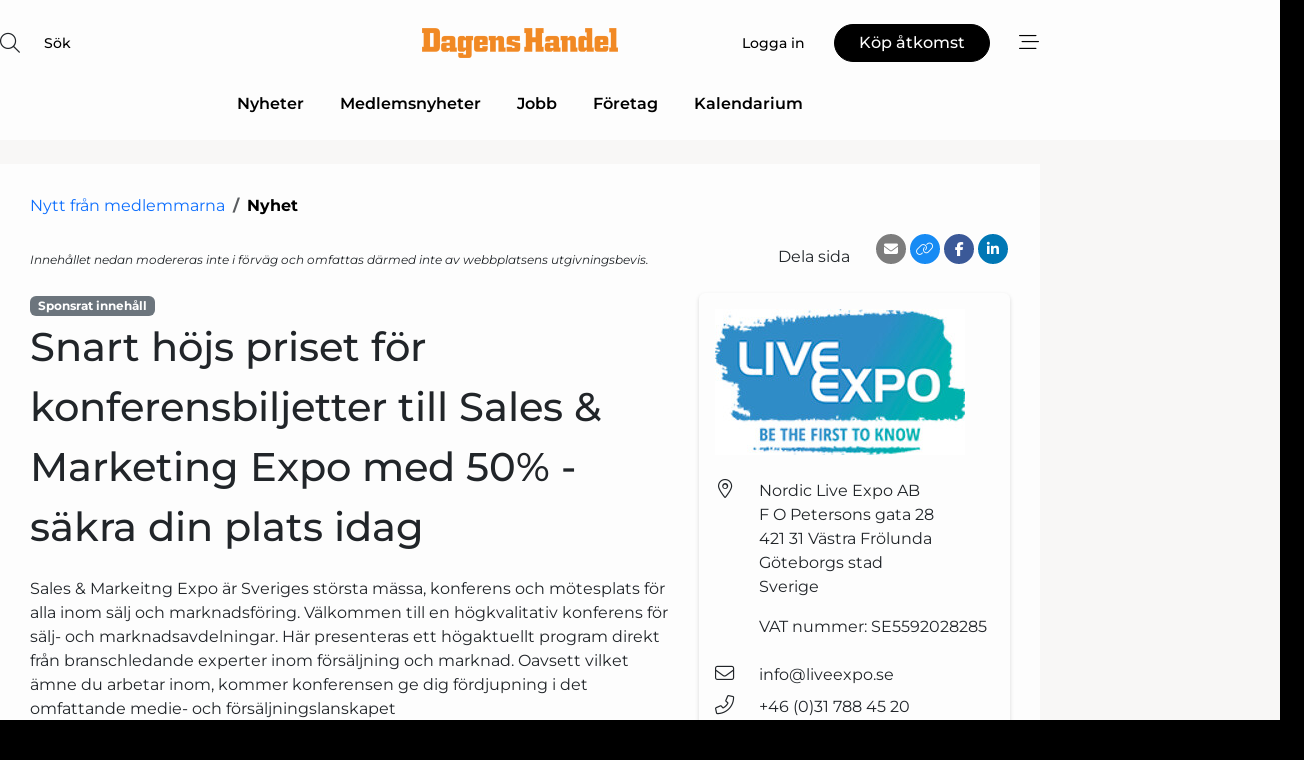

--- FILE ---
content_type: text/html; charset=utf-8
request_url: https://www.google.com/recaptcha/api2/anchor?ar=1&k=6LdasRwUAAAAAOAWkvok94EmD1GjREqoghAriL9L&co=aHR0cHM6Ly93d3cuZGFnZW5zaGFuZGVsLnNlOjQ0Mw..&hl=sv&v=N67nZn4AqZkNcbeMu4prBgzg&size=normal&anchor-ms=20000&execute-ms=30000&cb=gfe3fl4u04io
body_size: 49610
content:
<!DOCTYPE HTML><html dir="ltr" lang="sv"><head><meta http-equiv="Content-Type" content="text/html; charset=UTF-8">
<meta http-equiv="X-UA-Compatible" content="IE=edge">
<title>reCAPTCHA</title>
<style type="text/css">
/* cyrillic-ext */
@font-face {
  font-family: 'Roboto';
  font-style: normal;
  font-weight: 400;
  font-stretch: 100%;
  src: url(//fonts.gstatic.com/s/roboto/v48/KFO7CnqEu92Fr1ME7kSn66aGLdTylUAMa3GUBHMdazTgWw.woff2) format('woff2');
  unicode-range: U+0460-052F, U+1C80-1C8A, U+20B4, U+2DE0-2DFF, U+A640-A69F, U+FE2E-FE2F;
}
/* cyrillic */
@font-face {
  font-family: 'Roboto';
  font-style: normal;
  font-weight: 400;
  font-stretch: 100%;
  src: url(//fonts.gstatic.com/s/roboto/v48/KFO7CnqEu92Fr1ME7kSn66aGLdTylUAMa3iUBHMdazTgWw.woff2) format('woff2');
  unicode-range: U+0301, U+0400-045F, U+0490-0491, U+04B0-04B1, U+2116;
}
/* greek-ext */
@font-face {
  font-family: 'Roboto';
  font-style: normal;
  font-weight: 400;
  font-stretch: 100%;
  src: url(//fonts.gstatic.com/s/roboto/v48/KFO7CnqEu92Fr1ME7kSn66aGLdTylUAMa3CUBHMdazTgWw.woff2) format('woff2');
  unicode-range: U+1F00-1FFF;
}
/* greek */
@font-face {
  font-family: 'Roboto';
  font-style: normal;
  font-weight: 400;
  font-stretch: 100%;
  src: url(//fonts.gstatic.com/s/roboto/v48/KFO7CnqEu92Fr1ME7kSn66aGLdTylUAMa3-UBHMdazTgWw.woff2) format('woff2');
  unicode-range: U+0370-0377, U+037A-037F, U+0384-038A, U+038C, U+038E-03A1, U+03A3-03FF;
}
/* math */
@font-face {
  font-family: 'Roboto';
  font-style: normal;
  font-weight: 400;
  font-stretch: 100%;
  src: url(//fonts.gstatic.com/s/roboto/v48/KFO7CnqEu92Fr1ME7kSn66aGLdTylUAMawCUBHMdazTgWw.woff2) format('woff2');
  unicode-range: U+0302-0303, U+0305, U+0307-0308, U+0310, U+0312, U+0315, U+031A, U+0326-0327, U+032C, U+032F-0330, U+0332-0333, U+0338, U+033A, U+0346, U+034D, U+0391-03A1, U+03A3-03A9, U+03B1-03C9, U+03D1, U+03D5-03D6, U+03F0-03F1, U+03F4-03F5, U+2016-2017, U+2034-2038, U+203C, U+2040, U+2043, U+2047, U+2050, U+2057, U+205F, U+2070-2071, U+2074-208E, U+2090-209C, U+20D0-20DC, U+20E1, U+20E5-20EF, U+2100-2112, U+2114-2115, U+2117-2121, U+2123-214F, U+2190, U+2192, U+2194-21AE, U+21B0-21E5, U+21F1-21F2, U+21F4-2211, U+2213-2214, U+2216-22FF, U+2308-230B, U+2310, U+2319, U+231C-2321, U+2336-237A, U+237C, U+2395, U+239B-23B7, U+23D0, U+23DC-23E1, U+2474-2475, U+25AF, U+25B3, U+25B7, U+25BD, U+25C1, U+25CA, U+25CC, U+25FB, U+266D-266F, U+27C0-27FF, U+2900-2AFF, U+2B0E-2B11, U+2B30-2B4C, U+2BFE, U+3030, U+FF5B, U+FF5D, U+1D400-1D7FF, U+1EE00-1EEFF;
}
/* symbols */
@font-face {
  font-family: 'Roboto';
  font-style: normal;
  font-weight: 400;
  font-stretch: 100%;
  src: url(//fonts.gstatic.com/s/roboto/v48/KFO7CnqEu92Fr1ME7kSn66aGLdTylUAMaxKUBHMdazTgWw.woff2) format('woff2');
  unicode-range: U+0001-000C, U+000E-001F, U+007F-009F, U+20DD-20E0, U+20E2-20E4, U+2150-218F, U+2190, U+2192, U+2194-2199, U+21AF, U+21E6-21F0, U+21F3, U+2218-2219, U+2299, U+22C4-22C6, U+2300-243F, U+2440-244A, U+2460-24FF, U+25A0-27BF, U+2800-28FF, U+2921-2922, U+2981, U+29BF, U+29EB, U+2B00-2BFF, U+4DC0-4DFF, U+FFF9-FFFB, U+10140-1018E, U+10190-1019C, U+101A0, U+101D0-101FD, U+102E0-102FB, U+10E60-10E7E, U+1D2C0-1D2D3, U+1D2E0-1D37F, U+1F000-1F0FF, U+1F100-1F1AD, U+1F1E6-1F1FF, U+1F30D-1F30F, U+1F315, U+1F31C, U+1F31E, U+1F320-1F32C, U+1F336, U+1F378, U+1F37D, U+1F382, U+1F393-1F39F, U+1F3A7-1F3A8, U+1F3AC-1F3AF, U+1F3C2, U+1F3C4-1F3C6, U+1F3CA-1F3CE, U+1F3D4-1F3E0, U+1F3ED, U+1F3F1-1F3F3, U+1F3F5-1F3F7, U+1F408, U+1F415, U+1F41F, U+1F426, U+1F43F, U+1F441-1F442, U+1F444, U+1F446-1F449, U+1F44C-1F44E, U+1F453, U+1F46A, U+1F47D, U+1F4A3, U+1F4B0, U+1F4B3, U+1F4B9, U+1F4BB, U+1F4BF, U+1F4C8-1F4CB, U+1F4D6, U+1F4DA, U+1F4DF, U+1F4E3-1F4E6, U+1F4EA-1F4ED, U+1F4F7, U+1F4F9-1F4FB, U+1F4FD-1F4FE, U+1F503, U+1F507-1F50B, U+1F50D, U+1F512-1F513, U+1F53E-1F54A, U+1F54F-1F5FA, U+1F610, U+1F650-1F67F, U+1F687, U+1F68D, U+1F691, U+1F694, U+1F698, U+1F6AD, U+1F6B2, U+1F6B9-1F6BA, U+1F6BC, U+1F6C6-1F6CF, U+1F6D3-1F6D7, U+1F6E0-1F6EA, U+1F6F0-1F6F3, U+1F6F7-1F6FC, U+1F700-1F7FF, U+1F800-1F80B, U+1F810-1F847, U+1F850-1F859, U+1F860-1F887, U+1F890-1F8AD, U+1F8B0-1F8BB, U+1F8C0-1F8C1, U+1F900-1F90B, U+1F93B, U+1F946, U+1F984, U+1F996, U+1F9E9, U+1FA00-1FA6F, U+1FA70-1FA7C, U+1FA80-1FA89, U+1FA8F-1FAC6, U+1FACE-1FADC, U+1FADF-1FAE9, U+1FAF0-1FAF8, U+1FB00-1FBFF;
}
/* vietnamese */
@font-face {
  font-family: 'Roboto';
  font-style: normal;
  font-weight: 400;
  font-stretch: 100%;
  src: url(//fonts.gstatic.com/s/roboto/v48/KFO7CnqEu92Fr1ME7kSn66aGLdTylUAMa3OUBHMdazTgWw.woff2) format('woff2');
  unicode-range: U+0102-0103, U+0110-0111, U+0128-0129, U+0168-0169, U+01A0-01A1, U+01AF-01B0, U+0300-0301, U+0303-0304, U+0308-0309, U+0323, U+0329, U+1EA0-1EF9, U+20AB;
}
/* latin-ext */
@font-face {
  font-family: 'Roboto';
  font-style: normal;
  font-weight: 400;
  font-stretch: 100%;
  src: url(//fonts.gstatic.com/s/roboto/v48/KFO7CnqEu92Fr1ME7kSn66aGLdTylUAMa3KUBHMdazTgWw.woff2) format('woff2');
  unicode-range: U+0100-02BA, U+02BD-02C5, U+02C7-02CC, U+02CE-02D7, U+02DD-02FF, U+0304, U+0308, U+0329, U+1D00-1DBF, U+1E00-1E9F, U+1EF2-1EFF, U+2020, U+20A0-20AB, U+20AD-20C0, U+2113, U+2C60-2C7F, U+A720-A7FF;
}
/* latin */
@font-face {
  font-family: 'Roboto';
  font-style: normal;
  font-weight: 400;
  font-stretch: 100%;
  src: url(//fonts.gstatic.com/s/roboto/v48/KFO7CnqEu92Fr1ME7kSn66aGLdTylUAMa3yUBHMdazQ.woff2) format('woff2');
  unicode-range: U+0000-00FF, U+0131, U+0152-0153, U+02BB-02BC, U+02C6, U+02DA, U+02DC, U+0304, U+0308, U+0329, U+2000-206F, U+20AC, U+2122, U+2191, U+2193, U+2212, U+2215, U+FEFF, U+FFFD;
}
/* cyrillic-ext */
@font-face {
  font-family: 'Roboto';
  font-style: normal;
  font-weight: 500;
  font-stretch: 100%;
  src: url(//fonts.gstatic.com/s/roboto/v48/KFO7CnqEu92Fr1ME7kSn66aGLdTylUAMa3GUBHMdazTgWw.woff2) format('woff2');
  unicode-range: U+0460-052F, U+1C80-1C8A, U+20B4, U+2DE0-2DFF, U+A640-A69F, U+FE2E-FE2F;
}
/* cyrillic */
@font-face {
  font-family: 'Roboto';
  font-style: normal;
  font-weight: 500;
  font-stretch: 100%;
  src: url(//fonts.gstatic.com/s/roboto/v48/KFO7CnqEu92Fr1ME7kSn66aGLdTylUAMa3iUBHMdazTgWw.woff2) format('woff2');
  unicode-range: U+0301, U+0400-045F, U+0490-0491, U+04B0-04B1, U+2116;
}
/* greek-ext */
@font-face {
  font-family: 'Roboto';
  font-style: normal;
  font-weight: 500;
  font-stretch: 100%;
  src: url(//fonts.gstatic.com/s/roboto/v48/KFO7CnqEu92Fr1ME7kSn66aGLdTylUAMa3CUBHMdazTgWw.woff2) format('woff2');
  unicode-range: U+1F00-1FFF;
}
/* greek */
@font-face {
  font-family: 'Roboto';
  font-style: normal;
  font-weight: 500;
  font-stretch: 100%;
  src: url(//fonts.gstatic.com/s/roboto/v48/KFO7CnqEu92Fr1ME7kSn66aGLdTylUAMa3-UBHMdazTgWw.woff2) format('woff2');
  unicode-range: U+0370-0377, U+037A-037F, U+0384-038A, U+038C, U+038E-03A1, U+03A3-03FF;
}
/* math */
@font-face {
  font-family: 'Roboto';
  font-style: normal;
  font-weight: 500;
  font-stretch: 100%;
  src: url(//fonts.gstatic.com/s/roboto/v48/KFO7CnqEu92Fr1ME7kSn66aGLdTylUAMawCUBHMdazTgWw.woff2) format('woff2');
  unicode-range: U+0302-0303, U+0305, U+0307-0308, U+0310, U+0312, U+0315, U+031A, U+0326-0327, U+032C, U+032F-0330, U+0332-0333, U+0338, U+033A, U+0346, U+034D, U+0391-03A1, U+03A3-03A9, U+03B1-03C9, U+03D1, U+03D5-03D6, U+03F0-03F1, U+03F4-03F5, U+2016-2017, U+2034-2038, U+203C, U+2040, U+2043, U+2047, U+2050, U+2057, U+205F, U+2070-2071, U+2074-208E, U+2090-209C, U+20D0-20DC, U+20E1, U+20E5-20EF, U+2100-2112, U+2114-2115, U+2117-2121, U+2123-214F, U+2190, U+2192, U+2194-21AE, U+21B0-21E5, U+21F1-21F2, U+21F4-2211, U+2213-2214, U+2216-22FF, U+2308-230B, U+2310, U+2319, U+231C-2321, U+2336-237A, U+237C, U+2395, U+239B-23B7, U+23D0, U+23DC-23E1, U+2474-2475, U+25AF, U+25B3, U+25B7, U+25BD, U+25C1, U+25CA, U+25CC, U+25FB, U+266D-266F, U+27C0-27FF, U+2900-2AFF, U+2B0E-2B11, U+2B30-2B4C, U+2BFE, U+3030, U+FF5B, U+FF5D, U+1D400-1D7FF, U+1EE00-1EEFF;
}
/* symbols */
@font-face {
  font-family: 'Roboto';
  font-style: normal;
  font-weight: 500;
  font-stretch: 100%;
  src: url(//fonts.gstatic.com/s/roboto/v48/KFO7CnqEu92Fr1ME7kSn66aGLdTylUAMaxKUBHMdazTgWw.woff2) format('woff2');
  unicode-range: U+0001-000C, U+000E-001F, U+007F-009F, U+20DD-20E0, U+20E2-20E4, U+2150-218F, U+2190, U+2192, U+2194-2199, U+21AF, U+21E6-21F0, U+21F3, U+2218-2219, U+2299, U+22C4-22C6, U+2300-243F, U+2440-244A, U+2460-24FF, U+25A0-27BF, U+2800-28FF, U+2921-2922, U+2981, U+29BF, U+29EB, U+2B00-2BFF, U+4DC0-4DFF, U+FFF9-FFFB, U+10140-1018E, U+10190-1019C, U+101A0, U+101D0-101FD, U+102E0-102FB, U+10E60-10E7E, U+1D2C0-1D2D3, U+1D2E0-1D37F, U+1F000-1F0FF, U+1F100-1F1AD, U+1F1E6-1F1FF, U+1F30D-1F30F, U+1F315, U+1F31C, U+1F31E, U+1F320-1F32C, U+1F336, U+1F378, U+1F37D, U+1F382, U+1F393-1F39F, U+1F3A7-1F3A8, U+1F3AC-1F3AF, U+1F3C2, U+1F3C4-1F3C6, U+1F3CA-1F3CE, U+1F3D4-1F3E0, U+1F3ED, U+1F3F1-1F3F3, U+1F3F5-1F3F7, U+1F408, U+1F415, U+1F41F, U+1F426, U+1F43F, U+1F441-1F442, U+1F444, U+1F446-1F449, U+1F44C-1F44E, U+1F453, U+1F46A, U+1F47D, U+1F4A3, U+1F4B0, U+1F4B3, U+1F4B9, U+1F4BB, U+1F4BF, U+1F4C8-1F4CB, U+1F4D6, U+1F4DA, U+1F4DF, U+1F4E3-1F4E6, U+1F4EA-1F4ED, U+1F4F7, U+1F4F9-1F4FB, U+1F4FD-1F4FE, U+1F503, U+1F507-1F50B, U+1F50D, U+1F512-1F513, U+1F53E-1F54A, U+1F54F-1F5FA, U+1F610, U+1F650-1F67F, U+1F687, U+1F68D, U+1F691, U+1F694, U+1F698, U+1F6AD, U+1F6B2, U+1F6B9-1F6BA, U+1F6BC, U+1F6C6-1F6CF, U+1F6D3-1F6D7, U+1F6E0-1F6EA, U+1F6F0-1F6F3, U+1F6F7-1F6FC, U+1F700-1F7FF, U+1F800-1F80B, U+1F810-1F847, U+1F850-1F859, U+1F860-1F887, U+1F890-1F8AD, U+1F8B0-1F8BB, U+1F8C0-1F8C1, U+1F900-1F90B, U+1F93B, U+1F946, U+1F984, U+1F996, U+1F9E9, U+1FA00-1FA6F, U+1FA70-1FA7C, U+1FA80-1FA89, U+1FA8F-1FAC6, U+1FACE-1FADC, U+1FADF-1FAE9, U+1FAF0-1FAF8, U+1FB00-1FBFF;
}
/* vietnamese */
@font-face {
  font-family: 'Roboto';
  font-style: normal;
  font-weight: 500;
  font-stretch: 100%;
  src: url(//fonts.gstatic.com/s/roboto/v48/KFO7CnqEu92Fr1ME7kSn66aGLdTylUAMa3OUBHMdazTgWw.woff2) format('woff2');
  unicode-range: U+0102-0103, U+0110-0111, U+0128-0129, U+0168-0169, U+01A0-01A1, U+01AF-01B0, U+0300-0301, U+0303-0304, U+0308-0309, U+0323, U+0329, U+1EA0-1EF9, U+20AB;
}
/* latin-ext */
@font-face {
  font-family: 'Roboto';
  font-style: normal;
  font-weight: 500;
  font-stretch: 100%;
  src: url(//fonts.gstatic.com/s/roboto/v48/KFO7CnqEu92Fr1ME7kSn66aGLdTylUAMa3KUBHMdazTgWw.woff2) format('woff2');
  unicode-range: U+0100-02BA, U+02BD-02C5, U+02C7-02CC, U+02CE-02D7, U+02DD-02FF, U+0304, U+0308, U+0329, U+1D00-1DBF, U+1E00-1E9F, U+1EF2-1EFF, U+2020, U+20A0-20AB, U+20AD-20C0, U+2113, U+2C60-2C7F, U+A720-A7FF;
}
/* latin */
@font-face {
  font-family: 'Roboto';
  font-style: normal;
  font-weight: 500;
  font-stretch: 100%;
  src: url(//fonts.gstatic.com/s/roboto/v48/KFO7CnqEu92Fr1ME7kSn66aGLdTylUAMa3yUBHMdazQ.woff2) format('woff2');
  unicode-range: U+0000-00FF, U+0131, U+0152-0153, U+02BB-02BC, U+02C6, U+02DA, U+02DC, U+0304, U+0308, U+0329, U+2000-206F, U+20AC, U+2122, U+2191, U+2193, U+2212, U+2215, U+FEFF, U+FFFD;
}
/* cyrillic-ext */
@font-face {
  font-family: 'Roboto';
  font-style: normal;
  font-weight: 900;
  font-stretch: 100%;
  src: url(//fonts.gstatic.com/s/roboto/v48/KFO7CnqEu92Fr1ME7kSn66aGLdTylUAMa3GUBHMdazTgWw.woff2) format('woff2');
  unicode-range: U+0460-052F, U+1C80-1C8A, U+20B4, U+2DE0-2DFF, U+A640-A69F, U+FE2E-FE2F;
}
/* cyrillic */
@font-face {
  font-family: 'Roboto';
  font-style: normal;
  font-weight: 900;
  font-stretch: 100%;
  src: url(//fonts.gstatic.com/s/roboto/v48/KFO7CnqEu92Fr1ME7kSn66aGLdTylUAMa3iUBHMdazTgWw.woff2) format('woff2');
  unicode-range: U+0301, U+0400-045F, U+0490-0491, U+04B0-04B1, U+2116;
}
/* greek-ext */
@font-face {
  font-family: 'Roboto';
  font-style: normal;
  font-weight: 900;
  font-stretch: 100%;
  src: url(//fonts.gstatic.com/s/roboto/v48/KFO7CnqEu92Fr1ME7kSn66aGLdTylUAMa3CUBHMdazTgWw.woff2) format('woff2');
  unicode-range: U+1F00-1FFF;
}
/* greek */
@font-face {
  font-family: 'Roboto';
  font-style: normal;
  font-weight: 900;
  font-stretch: 100%;
  src: url(//fonts.gstatic.com/s/roboto/v48/KFO7CnqEu92Fr1ME7kSn66aGLdTylUAMa3-UBHMdazTgWw.woff2) format('woff2');
  unicode-range: U+0370-0377, U+037A-037F, U+0384-038A, U+038C, U+038E-03A1, U+03A3-03FF;
}
/* math */
@font-face {
  font-family: 'Roboto';
  font-style: normal;
  font-weight: 900;
  font-stretch: 100%;
  src: url(//fonts.gstatic.com/s/roboto/v48/KFO7CnqEu92Fr1ME7kSn66aGLdTylUAMawCUBHMdazTgWw.woff2) format('woff2');
  unicode-range: U+0302-0303, U+0305, U+0307-0308, U+0310, U+0312, U+0315, U+031A, U+0326-0327, U+032C, U+032F-0330, U+0332-0333, U+0338, U+033A, U+0346, U+034D, U+0391-03A1, U+03A3-03A9, U+03B1-03C9, U+03D1, U+03D5-03D6, U+03F0-03F1, U+03F4-03F5, U+2016-2017, U+2034-2038, U+203C, U+2040, U+2043, U+2047, U+2050, U+2057, U+205F, U+2070-2071, U+2074-208E, U+2090-209C, U+20D0-20DC, U+20E1, U+20E5-20EF, U+2100-2112, U+2114-2115, U+2117-2121, U+2123-214F, U+2190, U+2192, U+2194-21AE, U+21B0-21E5, U+21F1-21F2, U+21F4-2211, U+2213-2214, U+2216-22FF, U+2308-230B, U+2310, U+2319, U+231C-2321, U+2336-237A, U+237C, U+2395, U+239B-23B7, U+23D0, U+23DC-23E1, U+2474-2475, U+25AF, U+25B3, U+25B7, U+25BD, U+25C1, U+25CA, U+25CC, U+25FB, U+266D-266F, U+27C0-27FF, U+2900-2AFF, U+2B0E-2B11, U+2B30-2B4C, U+2BFE, U+3030, U+FF5B, U+FF5D, U+1D400-1D7FF, U+1EE00-1EEFF;
}
/* symbols */
@font-face {
  font-family: 'Roboto';
  font-style: normal;
  font-weight: 900;
  font-stretch: 100%;
  src: url(//fonts.gstatic.com/s/roboto/v48/KFO7CnqEu92Fr1ME7kSn66aGLdTylUAMaxKUBHMdazTgWw.woff2) format('woff2');
  unicode-range: U+0001-000C, U+000E-001F, U+007F-009F, U+20DD-20E0, U+20E2-20E4, U+2150-218F, U+2190, U+2192, U+2194-2199, U+21AF, U+21E6-21F0, U+21F3, U+2218-2219, U+2299, U+22C4-22C6, U+2300-243F, U+2440-244A, U+2460-24FF, U+25A0-27BF, U+2800-28FF, U+2921-2922, U+2981, U+29BF, U+29EB, U+2B00-2BFF, U+4DC0-4DFF, U+FFF9-FFFB, U+10140-1018E, U+10190-1019C, U+101A0, U+101D0-101FD, U+102E0-102FB, U+10E60-10E7E, U+1D2C0-1D2D3, U+1D2E0-1D37F, U+1F000-1F0FF, U+1F100-1F1AD, U+1F1E6-1F1FF, U+1F30D-1F30F, U+1F315, U+1F31C, U+1F31E, U+1F320-1F32C, U+1F336, U+1F378, U+1F37D, U+1F382, U+1F393-1F39F, U+1F3A7-1F3A8, U+1F3AC-1F3AF, U+1F3C2, U+1F3C4-1F3C6, U+1F3CA-1F3CE, U+1F3D4-1F3E0, U+1F3ED, U+1F3F1-1F3F3, U+1F3F5-1F3F7, U+1F408, U+1F415, U+1F41F, U+1F426, U+1F43F, U+1F441-1F442, U+1F444, U+1F446-1F449, U+1F44C-1F44E, U+1F453, U+1F46A, U+1F47D, U+1F4A3, U+1F4B0, U+1F4B3, U+1F4B9, U+1F4BB, U+1F4BF, U+1F4C8-1F4CB, U+1F4D6, U+1F4DA, U+1F4DF, U+1F4E3-1F4E6, U+1F4EA-1F4ED, U+1F4F7, U+1F4F9-1F4FB, U+1F4FD-1F4FE, U+1F503, U+1F507-1F50B, U+1F50D, U+1F512-1F513, U+1F53E-1F54A, U+1F54F-1F5FA, U+1F610, U+1F650-1F67F, U+1F687, U+1F68D, U+1F691, U+1F694, U+1F698, U+1F6AD, U+1F6B2, U+1F6B9-1F6BA, U+1F6BC, U+1F6C6-1F6CF, U+1F6D3-1F6D7, U+1F6E0-1F6EA, U+1F6F0-1F6F3, U+1F6F7-1F6FC, U+1F700-1F7FF, U+1F800-1F80B, U+1F810-1F847, U+1F850-1F859, U+1F860-1F887, U+1F890-1F8AD, U+1F8B0-1F8BB, U+1F8C0-1F8C1, U+1F900-1F90B, U+1F93B, U+1F946, U+1F984, U+1F996, U+1F9E9, U+1FA00-1FA6F, U+1FA70-1FA7C, U+1FA80-1FA89, U+1FA8F-1FAC6, U+1FACE-1FADC, U+1FADF-1FAE9, U+1FAF0-1FAF8, U+1FB00-1FBFF;
}
/* vietnamese */
@font-face {
  font-family: 'Roboto';
  font-style: normal;
  font-weight: 900;
  font-stretch: 100%;
  src: url(//fonts.gstatic.com/s/roboto/v48/KFO7CnqEu92Fr1ME7kSn66aGLdTylUAMa3OUBHMdazTgWw.woff2) format('woff2');
  unicode-range: U+0102-0103, U+0110-0111, U+0128-0129, U+0168-0169, U+01A0-01A1, U+01AF-01B0, U+0300-0301, U+0303-0304, U+0308-0309, U+0323, U+0329, U+1EA0-1EF9, U+20AB;
}
/* latin-ext */
@font-face {
  font-family: 'Roboto';
  font-style: normal;
  font-weight: 900;
  font-stretch: 100%;
  src: url(//fonts.gstatic.com/s/roboto/v48/KFO7CnqEu92Fr1ME7kSn66aGLdTylUAMa3KUBHMdazTgWw.woff2) format('woff2');
  unicode-range: U+0100-02BA, U+02BD-02C5, U+02C7-02CC, U+02CE-02D7, U+02DD-02FF, U+0304, U+0308, U+0329, U+1D00-1DBF, U+1E00-1E9F, U+1EF2-1EFF, U+2020, U+20A0-20AB, U+20AD-20C0, U+2113, U+2C60-2C7F, U+A720-A7FF;
}
/* latin */
@font-face {
  font-family: 'Roboto';
  font-style: normal;
  font-weight: 900;
  font-stretch: 100%;
  src: url(//fonts.gstatic.com/s/roboto/v48/KFO7CnqEu92Fr1ME7kSn66aGLdTylUAMa3yUBHMdazQ.woff2) format('woff2');
  unicode-range: U+0000-00FF, U+0131, U+0152-0153, U+02BB-02BC, U+02C6, U+02DA, U+02DC, U+0304, U+0308, U+0329, U+2000-206F, U+20AC, U+2122, U+2191, U+2193, U+2212, U+2215, U+FEFF, U+FFFD;
}

</style>
<link rel="stylesheet" type="text/css" href="https://www.gstatic.com/recaptcha/releases/N67nZn4AqZkNcbeMu4prBgzg/styles__ltr.css">
<script nonce="Ley4wGWaLqoQHQr4y29mAQ" type="text/javascript">window['__recaptcha_api'] = 'https://www.google.com/recaptcha/api2/';</script>
<script type="text/javascript" src="https://www.gstatic.com/recaptcha/releases/N67nZn4AqZkNcbeMu4prBgzg/recaptcha__sv.js" nonce="Ley4wGWaLqoQHQr4y29mAQ">
      
    </script></head>
<body><div id="rc-anchor-alert" class="rc-anchor-alert"></div>
<input type="hidden" id="recaptcha-token" value="[base64]">
<script type="text/javascript" nonce="Ley4wGWaLqoQHQr4y29mAQ">
      recaptcha.anchor.Main.init("[\x22ainput\x22,[\x22bgdata\x22,\x22\x22,\[base64]/[base64]/[base64]/[base64]/[base64]/[base64]/KGcoTywyNTMsTy5PKSxVRyhPLEMpKTpnKE8sMjUzLEMpLE8pKSxsKSksTykpfSxieT1mdW5jdGlvbihDLE8sdSxsKXtmb3IobD0odT1SKEMpLDApO08+MDtPLS0pbD1sPDw4fFooQyk7ZyhDLHUsbCl9LFVHPWZ1bmN0aW9uKEMsTyl7Qy5pLmxlbmd0aD4xMDQ/[base64]/[base64]/[base64]/[base64]/[base64]/[base64]/[base64]\\u003d\x22,\[base64]\x22,\x22LjrDnsOiw7QHwoTDhlwSNW4jI8OKwpY2bcKyw788RkPCtMKTRFbDhcOnw4hJw5vDpMKRw6pcbDg2w6fCmSVBw4VYWTk3w47DqMKTw4/DjsK9wrg9wrzCoDYRwp7Cq8KKGsOYw5J+Z8OPKgHCq1nCl8Ksw67CnEJda8OWw7MWHFYGYm3CpcO+U2PDvMKHwplaw7k/bHnDsggHwrHDjMKEw7bCv8Kbw41bVEI8Mk0dQwbCtsOQc1xww5/Cjh3CiWoAwpMewo4AwpfDsMOBwp43w7vCqMK9wrDDrjDDoyPDpDxlwrduAX3CpsOAw7DCvMKBw4jCtsOvbcKtecOOw5XCsWTCvsKPwpNtwp7CmHdqw7fDpMKyJRIewqzCqQbDqw/CvcOtwr/Cr28/wr9ewrfCgcOJK8KqecOLdEdvOywjYsKEwpw9w54bamk0UMOEHG8QLTvDoydzdMO4NB4FLMK2IX7CtW7CinIrw5Zvw7TCncO9w7lKwoXDszMcOANpwrbCk8Ouw6LCq0PDly/DmsOEwrdLw6nCoBxFwpnCiB/DvcKDw5zDjUw/wpo1w7Nzw4zDglHDl0LDj1XDisKZNRvDmsKhwp3Dv2QDwowgHsK5woxfLcKMRMOdw5DCpMOyJRfDksKBw5Vpw7B+w5TCvwZbc3PDp8OCw7vCoRd1R8OswrfCjcKVRiHDoMOnw55WTMO8w7szKsK5w6keJsK9cTfCpsK8H8O9dVjDnWV4wqsWaWfClcKhwo/DkMO4wq7DgcO1bn0LwpzDn8KKwrcrRF3DosO2bmrDl8OGRWjDmcOCw5QtcsOdYcKswpc/SVTDssKtw6PDgy3CicKSw67Cjm7DusKcwqMxXWRVHF4gwo/Dq8OnQjLDpAEuRMOyw79Uw4cOw7d/LXfCl8OzDUDCvMK1M8Ozw6bDiB18w6/CmHl7wrZlwqvDnwfDv8OcwpVUGsKYwp/DvcOqw4zCqMKxwrRPIxXDhSJIe8OJwqbCp8Kow5fDssKaw7jCscKxM8OKd2HCrMO0wq0dFVZPDMORMHrCssKAwoLCvsO0b8KzwrrDtHHDgMKCwq3DgEddw77CmMKrM8O6KMOGf0BuGMKVRyN/[base64]/[base64]/w7/DrzPCmMOxw6BgC8KsIgLCusOZFnhSOMOEw5/CrV3DrsObHG4Mwr/[base64]/CqcOgw7rDu17ClGnDhsKrEUt/NcKUw7UDBlHDg8K/[base64]/w6Eew4g0UBltIifDlix2eMO2w6xhcBPCl8OreBEbw5Ygd8KVTsO2THAiw7UgccOUw6rChMOBbgnCscKcOS1swpIsGQEDVMOkwqPDpUFtL8KPw5TCusKYw7jDoQvDlsK4w4TDpMOMVcOUwrfDiMKaHMKgwr3Dh8Otw743Y8OXwp48w6jCrB5rwp4Mw6ESwqYCaiDCmwZ/w7A7RcOHRcOhc8Knw7lMK8KuZsKtw7zCi8OPbcKTw4vCnDQPXAzChFPDvTjCoMKVwrtUwpEVwrMKO8KMwoZJw7NmFWHCq8OwwpHCtMOIwqHDucO9w7fDiVLCicKDw5tyw4cQw4jDumfCgR3CjC4me8OYw6FNw5bDuD3Dj0jCmQQFJWbDkGzDkFYiw7s/cWXCncO0w7fDn8OfwrVBE8OIE8OGGcO/TMK7wqYYw5AfHsO9w7wpwrnDsmIuKMOrTMOGMsKPNDHChcKeEBXCmsKHwo7Ci1rCjE4CdsOGwq/Ctnw3YwRcwobCu8O+wpEOw7MwwovCmTAww5nDpcOmwognPk/[base64]/Dt8K3w4HDgBTCscK2wpgSwqPDnyheBnMkHldtw4QQw6rCigXCmy/Dn3VMw5ZJA2omGxbDvsONLsO8w4wjIyYJQzvDncKMQ2AjbnUufsO1TsKLCwZ6QwbCoMKZDsK7IkwmUihtAyQawp3CiAIkNsOswqjCp3TDnS14w7wWwrYWN2E5w47Cv3LCk3jDnsKCw49mw7ETcMOzw6Yzw7vCmcKnOUvDtsOfTcKrHcOuw67CocOHw4bChB/DgTQLAzvCji92Lz/CpcOYw7oXwpLDvcKTwrvDrSsCwpY+N3LDoRxnwrPDuyXCj25bwrjDpHXDsB3CiMKTw4cCJcO6F8KCw4rDlMK5X0U8w7jDn8OxIhUxfMOjdk7CsiAQw6LDv2FSZ8KdwoVcCgfDrntzw7PDu8OFwo0awo1uwq/CucOcw7lXA0/[base64]/MsKdQEbCrSfDuAsgwqUgw5PDkH3CpnPCk8OPXcOodwrDpcO7ecOKXMOKaxHCncO0wovDintMR8ORNcKlw6bDsBvDl8Ozwr3CpMKbTMO+w4TCkMOUw4PDijczGMKrUcOmLQceH8ObQSbDsTPDisKeX8KqdcKuw7TCrMKKLDbCtsO7wq/Csx1Gw6nCr2AyVcKaYyJbwo/Dni3DvcKgw5HDvsO5w6YKA8Opwp7DvsKIO8OkwpE4wr7DoMK6wo3Cn8KlMgg4w7pIS3TCun/CsGnCrCXDtVrDvcOvQAw4w4XCr3bDnk8qahTCsMObE8O/[base64]/[base64]/woArflBJwqzClAF8w49Nw7zCvsO9w5TDv8OmMVc5wo8ywr1+HMKtQHXCnS/Cpi5dwrXCmsKqHMKyeitYwo1BwojCii4/bjEDDyp+wobCr8KBJMOywoDDgsKGCCc/LC1lHWDCqwHCm8OrT1vCssO/GMK2Q8OLw60kw5xJwpfCjlk+fsOfwot0UMO8w5PDgMOJPsOUBEvClsKJATPCssO5McO/w5HDlGbClMOIw7zDkQDCvyrCpUnDjx8xwqgsw78+Q8ORwrQvRQZiw77DuCTDi8KQbsK7HXPDgcKqw7nCoG86wqQnJMOFw7A5w4dYL8KweMOdwpVLfVsEP8OGw7RGSMK+woDCpcOBU8KEG8OJwpbCl28zHz0Gw5guUVbDhi3Dp2NLwrLDoENVcMOWw5/DlcOUwqF5w5jCpHZeF8OTUsKcwr1Cw5/[base64]/DiEnDjEUCdMO+AMKrFcOXM8OxXcKrw54+wrx5wrPDvsOQYRJUecO/w4zCm3PDonklOcKzLwIDEW7DrGEDFWTDtiDDrsOkw4nCiUJOwqDCiWYHbn95aMOywq5nw6lEwrl+f2jCsVNzwpNZO3rCpRLClwzDqsOhw7nCgiJ3XMOqwqXDosOsKwI/UlZvwqQwScKkwoTDhXNNwo9dY1MQwr94w5DCnhkoMitKw7xHcsOUJsK8woLDq8K7w5JWw47DiQbDmcOqwrUbfMK6wqxpwrp7OEIKw48AScO1RyfDtsO8csOXfcKyA8OjOcOzUTHCgcO4GMO2w7I+MTMOwpLClGfDoyLCkMOoNRPDjU0Xwr9VDsK/wr0Pw5NjPsKhLcO8VhozPFAywp0Pwp/[base64]/DgMKTChbClgzDjR9jw7HCiMOKTT1VSGkJwqMtw47CphJMw6McVMO9wo98w7csw47Cuy5Nw6Z8wo/Cn01tNsKjPsKbP1DDiSZzDcOhwrVbwqDCnxF7w4NJwp4Ue8KvwotowpDDs8OVwokIHFPCmQfCusORakvCs8OeQlLCiMKKw6AAfEsgPRtqw5gtfMKWMDpAHFYKOsOPDcKMw7YDQSLDm3Y2w4otwrRxw4LCkT/[base64]/w4wfwqo5w74iegLCjsO+NV/CtcKUBVVAw6bDjDEEZAnCmcO/w6UlwpIHCBZfWcOMwpDDtE7DgsOeQsKKWcOcL8KlZ2zChMOfw7fCp3ciwrHDp8KhwqPCum9ZwrTDlsK5wrIfwpFtw5nDgRpGG0nCv8OzasOswrRTw5HDiCfCvHE9wqVAw4DCrGDDiTp4UsO/[base64]/wpk4w53CsmrDlsKyw47DhE1iw6Qjw7ENccKyw7XDvD/CrSEweyB4wrvCkGfDmjvCu1Buw7TCl3PDr04ww6wqw7LDoATCjcKRVsKNwrHDg8O5wrcZHzxyw4NqOcKpwpTCv0nCo8KWw4snwr7CjMKaw5DCuztqwrHDiD5pDsORcyR4wrPDrcO/wrHCiDFBXMK/LsO5w4YCScObASlhwrEUOsOyw4YOwoFCw7HDsFMkw5bDnMKjwozCrsOdMU0MDcO0CTXDo2PDliFKwrjCp8Kxwq/CuTXDoMKKehrCn8KDw7jClsOOVVbCklvCrw4rw77DsMOiO8KvdsOYw4dDwqjCn8O1wosDwqLCq8Krw6rDgiXDkXMJVcKqwoNNIHjCnsOMw4LCn8OEw7HCtF/CjcKCwoXCmhbCuMKtwqvCqcOgwrBoBlhrEcO+w6FAwrB2c8OxXjVrQMKpWDPDrsKxLsKBw7jClyTCvR1ZSH12wrrDkS5eZ3/CgsKdHS3DvcOow5FIG3LCgTjDicKmw40Zw6fDmMOpbx3Dp8ONw7cVLsOWwrbDr8KKKwIhTlzDtVs1wrlZD8K5GsOuwox+wq4Ow7HCoMOqAcKrw7BtwovCk8O/wpMhw4XDiX7DtMOIEGJzwqvCmxwVAMKGTMOPwqzCqcOZw7vDknXClsKdXWwaw6DDpkvCimbDs2rDl8Kewp43wqjClcOtw6d9dzZrIsONUVUrwr3CsQVRUEEgHMOrXMOAw4/DvSIRwoDDlRcgw4rDnsOMwpl1wpbCsS7Cr23CtcKlZcOaN8OLw6wiwpRNwofCsMKlTVBnVj3Cq8KIwoNaw5/Ctl81wqR/bcKTwpDDrMKWQMKWwqjDkMK6w44Sw5NHA2B8wqk5cg/[base64]/[base64]/[base64]/wpXCry3DrWbDtcKbw4nCuAjDi8OQSsOBwq0LwrHCum0eBwo6IMKnDBs7PMOxKsKCZS7CqxDDm8KvHBxuw5EIw691w6TDgMOUdiIRY8Kuw6XCmSjDmn7ClMKBwr7CtkwRfHM3w7tcwoLCpEzDrhnCtRZkwrDCukbDl2DCm03Di8Osw5Fhw492F2TDrMKEwoI/w44aFMKlw4zDq8OwwqrCmBtGwpXCvsO8JcOAwpXDr8OUw7htw7vCtcKTw6AUworCn8OZw7Vjw5/[base64]/wq7CsSzDvMOdwo0dEU0Tw6oqDsK/w57CnXnDokDCjATDq8OrwqQmwq/DvsOkwqnDqG8wQcOfwqbCkcKJwqwcBn7DgsOXwr4Zc8Kqw4fCrMODw6vCsMKYw6zDo0/DnsOPw5I6w6Jbw7NHUcOPbMOVwr5YNcOEwpXChcONwrQlURdoX1/DuxbDp0fDixTCsmsMZcKyQsOoPsKmTyV3w78yImDDkzPCrsKOKcKHw67Ds38TwoESKsOjHMOFwrpNdcOeesOqEG8aw5ZQIj8ZYcKLw5PCnhrDsClLw5XCgMKBRcKdwofDoz/CgsOoWsKhPBVXOMK0ei9UwpkVwrkIw4hvw7MWw55Ob8OpwqU+w7DDnMOSwrgDwq7DtW8Lf8K+WcO3CsKqw4HDjXskQMKcFMOTBUDClgrCqgDCtmddTXrCsSsTw7PDpFzCplA5QsKNw6jDtMOdw5vChD98HsO6FS8Xw4hOw67CkS/[base64]/Dt33DscObN2bDrsOIw43DmcOgdMKEw4Rqwp8uYUQ9GAlfOXvDl1w5wpE+w4TDpcKKw6LDq8OKA8Ouw6kMSMOkdsKrw4PDj2YTZBLCp2nCg3HDk8KSworDm8O1wrMgw4MdSkfDlw7CgQjCvA/CoMKcw4BNIsOrwotCasOSE8OlXMKCw4bCpMKPw5APwo1Jw5zDnDgww5d+wrrDpgVFUsOlTMOkw7vDtcOkVg86wqzDnS5DYiBaPCzCrMKYV8KiQX8bcsOSdsKKwobDsMOdw7vDvMKwaWvCnsOBBcOhw6DDh8O/[base64]/DscKQbDrCrTLDtxA8w6rDoxDDq3jDssKTFGHCm8KZw5tKc8KrFiofBhDCtHMawqN7JCTDn2TDgMOHw6Btwr4Qw7xrMMOFwrRrHMKdwq9kUh8Cwr7DusOpJ8KJTRg/wpNORcKPwqxeAhgmw7fDh8O7w5QbeWPCmMOxG8OYw5/CtcKWw7rDtBnCk8K8SHvDkw7Cn0TCh2BWCsOww4bChSzDriQ8QTXCqjptw4rDpMKNPlk8w4ZhwpEzwr7DhMOXw68nwr8vwq/ClcKiAMO3Q8KZIcK1wqbCjcOwwr4wecKsQXxZw5/CssKcTWBwC1htf2xPwqDCjBcEQAcjaGLCggPDmlfCpUQawqLDuzNUw4vCjwXClsOOw6Y4WgElBMKtKV7CpMKxwokufDHCpG8Lw6fDisK6QMOgNTHDgRASw7cQwoMuMcK/JsOVw6LCssOQwphyF3hYLUbDphHCvBXDhcO4woY/RsKjw5vDqU0lYEjDlF3Cm8Kew6/[base64]/Doz7Dsm1dwp3Dgx4pw45cwrwpJsOLw5x4U1PDgMKew61SKiwWa8OQw4PDtE0LEyfDsh3CpsOMwot1w6LDuR/[base64]/CtX4Tc8OCe1XCpRV2wrwcRTXChcO3acOUw6fCv24Iw4vCicK3b0jDoVBKw7EwN8Kyf8OYdCVlW8K0w7PDm8O8BB0hRzMkw43ClA7CsmTDl8O7ax0LKsKgO8OswrtrLsOWw63CgG7DvF/[base64]/CiR7CjVnDuFVgRMKSw4x6Y2s7wrtNR3PCjiUsWMK3w7TCvzNhw6LCtBnCv8KawoXDrBzCoMKvOsKSwqjDoCXDiMKJwrDCjm3DojlewpRiwoA6I33ChcOTw5vCosOzfMOUPi/CssOYOjxvw7tdZTHDr1zClF8+T8OGdVrDvwHCgMKKwojCu8ODdGgdwrnDv8KkwqBJw6MywqjCsBfCocO/w7tmw5FTw6lBwrBLE8K9P3HDvsObwozDtsOZFMKfw7LDizYCVMOMb3bDrV1tRMKZCsOMw5R9B117woktwoTCs8OoYlTDs8OYHMO7AsOgw7jCmC01d8Oswq5wMkjCrx7DvRfCrsKQw5p1WXjCqMO7w6/DuDJ+IcOHw7vDj8OGXnXDpcKSwqlgKzJLw58rwrLDt8OYD8Ogw6rCs8KRwocWw55Nwp80w6rDmMO0F8OaUgfCsMO3Gxc6d1fDowR1PDfCmsKPScOvwqQKw5F3w5opw47CrsKYwpFqw6rCvsK7w5Jhw43Du8OewoYDG8OPLMK+I8OIFHNlCwLCqsObLMKjw6nDkcK/[base64]/[base64]/wpLChhgVVR3Cr8OGwp9UF8KHw5LDosKhw4rCrixowoRdVAgKGCsPw4Brw4l2w5ReZMKOEcO6wr7DvEhBBMO4w4XDicOyYl5Kw7PChFDDq1LDnjzCvMKNUQxaN8OycMOww6Bvw63CiXrCpMOkw7XCnsO/[base64]/[base64]/CtQMJwrHCpsO5bCEdwq5EwoxnwqQIw6wYBcO4YcOhwo5RwqIKQkjDnlwgOMOowpfClDEWwrYUwqfDnsOUA8K/G8KrLx8twp4Ew5PCpsO0IcOEAW9Le8O+NjDCvEvCsz/CtcOyfsOHwps0EsO9w7nClGw6wp3CqcO8ZsKAwpHDpQXDl35gwqE/w5o4wr1iwqwjw75reMKZSMKaw4jDgMOmP8KwPjzDhhE6XMO3wozCrsOxw6ZOSMOBEcKfwoDDjcOrSkNiwprCklHDr8O/I8OZwovCqSTCvjB1O8OwEyYPIsOEw7kWw6UZwozCk8OjMS0mw7PChjLDhcOkWxFHw5HCgRHCjMOFwqfDnUzCpR4VXAvDojtsLcK/wrrDkwzDqcO/[base64]/CisOuHCpVGgrDlMOzw6gIWhjDvUMTIywNPcORFQLCvMKtw7FARTlfMyrDoMKjU8KBHMKSwofDjMO/HHrDomDDgB1xw6zDhMOafmnCpSAZZ33Dv3Yiw7EoM8O9GSXDnzHDv8KMfjU3V3TCmQISw75AdFEEwpFDwpUeSUzDucOjwrTCvTIAdsKHNcKRSMO1WWYjFsKhGsKXwqQ+w67ChT9GECDDjSYWbMKPB1d7IkoIFHcZJ0jCvUXDpm/DlR4XwplXw7ZlFMO3Bkgbd8KBw5zCrMKOwo3CjSIrw7wfSsOsYsO4XQ7Cn2hZwq9gKT3Cq1rClcO3wqHCo35dEmDCgmoeZ8OLwoFIEwRlV2gQSGJRCXnColTCpcKvDyrDlQ/DhUTCnA7DpDHDtTrCuzzDhsOuDcKAJEvDtsO0YkgNFURvfTHCuWI/RSN5c8Kew73Cv8OSN8OeQ8KTA8KBSmsSIHomw5HCkcKzY1kgw4LCpnjCu8Ojw5zDhnbCvkJHw5FGwqg+NsKuwoLDn0sowo/CgFXCn8KACMOlw7o5HsKwVShDN8Kgw6B5wr7Dhw7DgcOQw57DiMK7w7Acw5/ClVHDsMKjEsKOw4nCjMKLwqvCrGvCuQBMW3TCnRgDw6kQw4HChTLDrcK8w5XDuQolNMOFw7LDgMKwRMOTwpEZwpHDl8OVw7PDrMO4w7DDs8OMHhorSRAqw51MNsOGAMKeAgp2Gh1Qw53Dh8O+wrZhw6DDlApQwoIcw7/ClhXCpDdlwqfDpwbCr8KiehBMIyPCv8KyQcOcwqk1KsKFwq/CvjHCpsKpAMOYOzHDkCkywpTCtDjCvxMGVMK6wqLDmyjCocORB8KGe3EYf8O7w6gwWz/CiTvCp3tvJcOzJcOlwozCvnzDucOZHTLDqijCoUg4ecKJwoPCnQXCgQ3Ci1fDimLDkmTCvTtiHRjCuMKWBcKzwq3CssOiQyhBw7HDksO4wqo/dkgdKsKAwppkMsO0wq9tw7HCicKCHmMNw6HCizocw4zCiF8LwqMrwp17RyvCssO3w5TCgMKncQPCgnXCscKJO8OYwoxDYm/Ci3/DsE8NE8Kiw7NqZsKgGSrCunLDnhdVw7RmIz3Cl8Kow7Yaw7/DjQfDskloOS9XGMOPYwgqw6hBNcO4w4VMwrpIWj8qw4Iow6LDqcOGFcO5w5PCpG/DplU/SH3DpsKzbhtMw5DDtxfCicKBwpYlSyvDisOUCn/CrcOdEGg/X8KcXcOew5Jia1LDrMO8w5LDnQbCqsO3asKWS8O5W8OhfS4QE8KIwqnDqWMqwoc0F1bDsA3CqxPCo8OoKTYdw5/[base64]/wrfDmcKiT8Oewq1eV8Knwq1+w6XCjThIw5csw7PClh/DlioHIcOmMsOQeSFlwqE+RsK/T8OXTTkoES/DkF7DkErCmUzDmMOAVMKLworDigZUwrUPesKSASnCqcOjw6B+QAhpw5ZHwp9hccO3woVKDW/Dl2YYwqlHwpEQR0k2w6HDt8OsWFLCk3rDuMOTJcOiDsK1DlU4XsKKwpHCp8KTwpl7ZcKRw7dBPzE2VB7Dv8OSwoJkwqlqEsKzw6kaD3cEJAnCuC5/[base64]/ClgU4wqZVw6LCqcKcL8KgNsO2GiRBwqlEe8OmKHE1wq7DlRTDrH5JwrF5PhjDmcKXN0V/DFnDv8OAwpxhH8KNw5/CvsO5w6nDoTgHdk3Ck8KOwrzDshoLw5DDpsKtwrApwrnDrsKVwqbCrMO2ZTIxwrDCvmTDtmgQwo7Cq8K8w5EbAsKaw6VSBsOEwoMmNsKZwpzDr8K1UMOUPsKpw6/CrUvDvcOZw5YsYcOdEsKVZ8KGw5nDucOVU8OOSQrCsSoDwqN6w6zDp8KmIMK5FcK+HcKLHywkcRHDqgDCmcK7WjtIw6tyw4DClH5VDSDCiAVeSMONA8Orw7fDn8KSworCoivDkkTDsg4tw4zCsA3DtcKuwpDDnAPDs8KGwpdCw5lrw4gow5EZHQ3Csx/Dnlkzw5jChS4AAsOCwromwqlnC8OYwrPCucOgG8KewpvDkxLCkj3CvCjDqcK+KSARwqdsXH8twqTCuF4EByPCv8KgEcKFFWvDssO+b8OfD8KhY2fCoQvDpsOeOnAgQMKNZsK1wp/CrFLDn11AwrLDtMOSVcOHw7/CuUjDv8O9w63DgMKeAMOAw7HDnUBKw7VPIsKsw4vDj1hsY3vDgT9Lw7zCpsKmIcOOw4rChsONS8O+w58sYsO3d8KSB8KZLH0Gw4pvwp5Kwqpow4TDq3YTw6tXT3/DmWE1w53Ch8OTEwNCeUVnBGDDisOkwpvDhBxOw7gGIRxWDF5hw64BRVB1JmFbV0jDkTsewqvDtSbCtMK9w4zCrn9pAmMhwoLDrCvCuMOow6x1wqFww5HDiMOXwoQPS1/CqsOiwoR4w4ZpwprDrsOEw6rDrzJCWzstw6pLGFgHdhXDtMK+w6h+a2locxR9wq/[base64]/Dh3Y6Q8OJAQYVQcKIwo0/w7/DqsOdTiHDszjDuhjCl8OrGybCn8K0w4vDiHzCncO9woPCrEgJwp/Dm8Oje0M/wqcQw65cMC/DhgFNN8OGw6VSwp3Ds0hJwqcGJMO8SsK3w6XCicKTw7rDpG0qw7MMwr3CrMOVw4HDuE7DoMK7SsKJwqjDvB9IGBA0SzPDlMKtw4M1wp1qwqM4b8OfIsOsw5XDrRPCql4/w5dVGz3DoMK6wrdOWFpxP8Klw4wMZcO7dlB+w5gewpJ3NCLChMKTw5LCmMOlKyR+w6TClcK2wpLDvhXDjWrDpnrCnsOxw5VGw4Afw6/DszzCji4lwp93bDLDuMKTPxLDkMKuKxHCk8OQV8KSdQHDr8Kiw53CrlM1D8OUw5XChyccw4B/woDDolJnw5QUFX9qacK6w45jwo5nw5VqFgQMw7ELw4dEVlxvK8OUw6HCh3hIw5odckkXMUbDvsKLwrBcS8OsdMKoa8OzeMK3wr/[base64]/VkJ6aMOROWpicWTDmE3CjcOVwq/CjcOgK0HDi07CoRsNaTXCqsO8wqtYw41xwqxxwohSQQXClFTDu8OyfsOjDcKdawYnwrnCvFUqw4XCjFbCg8ObQ8OAWx/CqMO9wp/[base64]/[base64]/CriHCig0QX8KUwqJCSEEZc0HChMK2w7NPdMKvfsOjRBpOwpZZwrLCnxPClsKaw5nDgMKTw7DDrQ0ywr7CnUwywqXDj8KnUcKLw4zDo8OCf0nDpsK1TsKrCMKmw5J7P8OiQ2jDlMKrBxTDgMO4wpDDuMOZDsKow4/DqmjCpcOCB8K7wrxwM2fDs8KTa8Odwpcmwot3w7dqTsKtDEdOwrhMwrEYIMK0w6HDtUgPIcOpQHQawqnCq8Onw4QEw4w3wr8rw7TDq8O8V8KlQsKgwqZywq/DkXPCmcO5TTpzVMK8MMKQAXlseVvDmMOafMKqw4QVGcKRwrU8wqJTwqcyZsKFwrzCmMO0wqsPY8KFQ8O8KzbDtcK/wqvDvsKdwr/[base64]/ClcKQAnQrUMO2V0fCrsKREsOGw7RNR0wEw6fDgcKiwqLDoCc/[base64]/DlmQNwoLCrsK5w6B3TMOoZgzDnh/DmMOhw601XsOpw6RadsOgw7nCvMKDw6/DkMKCwoMCw44eSsOJwpQPwr/ClwlHBsOfw5LCvghDwprCn8OwGQ9Hw4B6wp/CmcKqwrMzPMKywrg+wp3DqsOaFsKQRMOTw5wzXQHCucO1woxVASPCnDfChSAAw7fCp0g2wofClsOtMcOZATMFw5nDr8KGCXLDjMK7CmTDixHDjjHDmSM0WsOOGsKDXcOqw4l/[base64]/DrBnDhy/[base64]/CtMKcS0J3w75tJ8KKwq7Dg8Ocw7MIAmIVw5IqUMKfNhjCm8K0wowtw5jDssOuBsK7HMOESMOSGMKzw6/DvMOiwoPCmCzCvcOPdsOIwrsrWnLDviLClMO9w6/Dv8KUw5zCizrCocObwokSYcOmS8KUVXoxw7N5w5seUXs9EcKJTDnDphPCt8O3TSnChD/DjzsyE8OswrbCjsO3w4wJw4wew5dWfcKxTcKUZ8O5wpIMUMKawpg2C1nCs8KFRsKtw6/CtcOEOsKvGAPCrwNMw6JXCjTCiC9gFMOZwo/[base64]/[base64]/[base64]/dsKIacKCw43DnAHDlMKiwrnDu8K0wrx8acKUwpHCrQ4xw4bDlMORQALCtS0fJgrCg1jDt8Oiw7VHLzvDqGXDtsODwqkcwq3DiFrDpyQZwpnChnrCgMOqMUIoPknCoiHDlcOawpzCrcK/RynCsXvDpsOOUMO8w63DggNSw6M4FMKrVzBccsOcw5YEw6vDpT5GZMKhBxRww6fCtMKmw5/DlMKQwpvCr8KIw54yNMKSw5J2wrDChsOTHgUlw43DgsKRwofCgMKkAcKrw7YNJHJow58zwoJhJ3Bcw4U7HcKvw74QLD/[base64]/[base64]/Dk8Kmw4zDpsKHwqbCtsOrADLCrcKOw5HCq2sLwrzCu0bDkcO2YMKCwr3CgsKKVDHDq2DDucK/D8KWwo/Cpnhaw6PCvMOlw7h+AcKLQ2DCtcKmaVZ2w4PCnwNHQMKWw4FYecK/w4lXwpUcwpYdwq8sd8Khw6PCosKowrrDhMKtF3vDqkDDsWDCmlFlwr/CoG0KbMKVw7xOPMO5LmV5XyUTB8OtwoPDi8K2w6fCs8KTcMOAMm9vbMKAYnBOwp3DhMOTwp7Ci8Ohw7paw7ZdKsOPwp/DlwnDkGwRw7xRw6JMwqvCoRs5D05gw55Yw6/CmMKdaE17WsOTw6sBMGh0wr55w54uCW42wpzDuWDDqVNOf8KJdhHCjcO6Nw1RMVvCtcOiwojCkiwoCsOjw53CpWYNLlPDm1XDknV5w4w1AsK0worCp8K7LRIgw6DChgrCrBNXwr8hw6zCtEU2RiMHwprCvMKANsOGIiTCg3LDssKnwp/DkEZIVMO6SXrDiUDClcOJwrtGaG7CtcK/Qz8GJyjDl8OEw4ZHw7TDk8O/[base64]/CpxbCpMKsFsKLwrTCr8KBwp96fhvClx/DpH8Ywr15w6/Dk8O9w7vCu8KQwovDoCRWH8KWR3B3XljDrVwqwrnDlkzComLClcOlwoxCw6ocPsK2X8OEBsKMwqdlZDbDssKzw5V5bcOSewDCmcKYwqrDpMOofRzCnh4CYsKHwrjCnnvCh0LCnxPCgMKoGcOCw4tdCMOfeA41LMOrw7HDqMKgwrJ5SljCnsOxwq7CpD/Dt0DCkx0pZMKjW8OAw5PCsMOiwpHCr3PDqMK2bcKfJFjDlsKLwo1TYWLDoxDDsMKYRQhzwpxqw6dQwpJdw67Cp8KrJMOow6PDp8OCWwlpwoQlw79HfsOVH0J+wpFJw6DDpcONfjVDLsOVwoDCssOHwq7CiDgMLsO/IcKddBAnDU3CvHQLw5vDp8OfwqjCgMOYw6bDhsKzwp0fwpLDrhgCwog4CzYVRcK8w4fCin/CjhrCtj89w6nCj8OWKnDCoyVVQ1bCuGzChE8BwqJxw6zDmsKtw6nCrVHDvMKiw7nCqcK0w7tBMcOgIcKpExlsBSFZX8KqwpZ2wrxgw5kVw6YpwrJCw7IFwq7Di8OYMnJ4w4RgOyTCpsKYGsKpw6TCsMK/[base64]/Dq1Q1wobDoj/CoURNwqrDkMKkOBrDjxDCjMOgBzDCjFfCs8KyEsONFMOtw6PDrsK4w4g8w53CmcKOUCDCp2PCoXvCvBB+w5vChxM7UnhUDMOXWMKfw6PDkMK8AcOowrUQdMO6wpPDnsOXw5fDvcK/wobCjTDCghHCvk5vIw/DmDbCnyzCk8O7L8KOek0kGHLCmsOPbXzDqcOmw6TDr8O7AxwywrjDjRfCs8Ksw6t/w5U3CcKJMcK0dMK/JCnDmljCjcO1Jx9Yw6lvwr1FwpXDvF0+YFM5BsO0w7BLSSzCjcOBbMK4HcKxw5t8w67Drg/Cr0fDjwPDlcKKZ8KkC2lDOgJFZ8K9LcO7O8O9ZDc9w7HCqizDlMOKA8OWwqTDpMOOw6lqFcOyw5vCjQPCq8KQwrrCugpqwp5Rw7bCpsOgw5XClXjDpTInwq7Ck8Ktw5wEwqvDkDMJw6DCmnNDIMOOPMOyw7ltw7dow4jCocOXHllGw5cMwq7Dp2HCg0zDhX/CgHo2w40hd8ODVDzDpzRDIWURRsKEwoXCuRNowp3DlsOlw5PDr1xYJgYCw6PDqWXDqVgkNxdAQsKfw5g5dMOMw4rDgRhMHMOWwq/[base64]/GTZ6MMOIw6LDvcKIYcK1wpzDgh/DtQXCjDELw7/CriXDpTfCvcOWYHQOwofDgBjDugzCt8KuTx1nI8Olwq9kFzDCiMKowozChsKUacOkwp82aBgZSzDCiAfCm8ODEcKwLHnCjFx/SsKrwqp2w4AswqzCn8O5wrfCjcOBM8O8MUrDnMOuwrLDuGpFwoNtUcKQw7ZJA8OKME/CqQrCvCo0MMK4c3rDt8KxwqjCpybDsT7CrsKpbkd8wr7DjwrClFjCtR52dsKJSMKqIEPDvsKOwoHDpcKiWiHCn2UtCsOxE8OBwpYmwq/ClcO+LsOgw6zCvSXDpzLDjm8KY8KRViozw7jCmgVtQMO5wqPCu1HDsyQxwrJ1wqJiME/Cq2zCumTDiDLDvxjDpy7CrMOXwqwdw7ddw5vDk0JpwqJ/wpXCm37Cg8K3w5XDgMOHTMOZwo9HMDJewrXCn8OYw7Arw7zCusKWOQTDuxPCqWbCqsO5LcOlw7t0w5B8wodzwocnw60Ow6LCvcKAKsKlwrPDqcKScsKZaMKNIMKeM8OZw4DDl3IVw6YrwrwkwqfDomHDvAfCuRDDgWXDug/CnxwqVm4rwpjCjj/DncO0DxZYCDzDs8KqaDzDrX/DtBfCu8KZw6DDqcKIM3nDkEwBw7Y8wqUTwqBsw79RS8KpV15xDk3Cl8Knw6l3w6gJLcOOw65pwqTDsyXCs8KtKsOcw43ClcOpT8KOwrLDocOZdMONNcK4w5rDgsKcwq00w5lJwo7Cp1lnw4/[base64]/CjxzDnkIkwrvDtxtQDEs/wp5zwqnDrsOrw6Jyw5lBeMKIUnEUBQdFTlnCg8Ksw6Y/wp8+w5LDtsOIMMOEX8KBGWnCi37DtMKhRzAnV0x1w71wJWXCicK8VcKew7DDr2rCisOYwoHCkMKXwrrDjQzCv8OxTljDj8KswrTDjsKBwqnDv8OPJFTCpWjDvMKXw43Cr8OtHMKUw7TDpRkMMhAGXsOzfU52SMKtMcOPJn0vwqTCt8O0QsKPf3Rnwr/[base64]/DisO9amTCjcO8w6IiasK5E8KwU8KLPMKNwoRZwozCpi4/wroFw5fDkRIAwoDCqGc7woLDhmVmJsOOwqpww6/DsQvChQU2w6fDlcOtwq7DhsOfw4RlRnVoQB7CtTRZCsKjOCzDrsKlTREsa8Ohwq8zHwcFKsOQw6rDggvDnMOkScOFVsOpMcKlwoFzZzwXDyc3RCxCwo/DlmghJjJUw4VOw5gEw4HDjzVsdDhCC0HCgsKdw6BuTyYyGcOgwpnCsQXDmcO/BGzDiiFyTSQVwoDCqxdmwo8JPBXCtcO5woLCtA/CgRvDizwCw63DkMKKw5omw5VESGLCmMKIw73DucOvQcOJIMOaw5ptw4w6UQ/DkcODwrnCjTYwc2vDrcK7U8KEwqMKwoTCqVdPEcOsJMOzQHLCmEAgQnzDqHXDrcO5wpUxQcKffMKPw7hKGMKuIcOOwqXCnSXCl8K3w4gte8O3YTQqOMOFw4/Co8Otw7LCpUZuw4hOwr/Cp145GDJbw4nCvC7Dsg0XdhAELhtTw5/DjBRTKRRIXMKjw74Ew4DCoMONX8OGwrNcHMKZQcKONn9Qw63CpSPDn8K7woTCpFnDuV/Dhhs5QAMUSw8KV8KcwqRCw4BeIRYhw7nCvxFQw6rCi0xjwoANABXCj24pw6vCiMKMw51pPV/CnkTDg8KbSMKCwo7DmnoUZMKhwpzDr8KlcVwVwpLDqsO6VMOLwoTDqifDjXEhVcKjw6fDq8Off8OJw4BFwoYUUlTDtcKiI0I/[base64]/w5Icd8OVH8KlwpDDnMOLESJVw6zDn8Kuw7RCKMOiw6nDiV7CgMO+w5dPw7zDhMK3w7DDpsKcw77Cg8K+w5Fbwo/DucOhRU4EY8KAw6bDssOIw58kOBsPwrVgTUPCpjfDgcOXw5jDs8K+VcK6EDTDmnIewpskw65GwpbCjSfDs8OxShjDnG/DucKTwqDDvTbDrEfClcO2wqRcJQ7CqzELwrdBw4FDw5tad8OQLRwQw5nCusKLwqfCnSbCkArClGHCkkbCmUR6HcOiX0IICcKCwr3CiwMGw7DDoC7DlsKOJMKVE0HCk8KUw4DCtznDoxokw47Ctx8KUW9qwqZaPMOWHMKlw4bCtn3Cj0TCrcKOSsKeOgdMaCYIw7/Dj8Kww4DChUV5awvDuRgLSMOlLwJTVQXDkQbDozEQwrQQwo8oesKZwqZrw5UuwphMUMOddkEyOA/Ck3TChjU3HQ4WRjvDqcK3woo+w7TDmcKTw4xOwqXDrMOJCipQwpnClxDCg2NxTMO3ecKowpvCisKtwonCsMO7DgzDhcO5Z1bDpyVXZmhvwrBYwos/[base64]/Ct8KqwqPClHnChsOkNcKQHMKNwrzDvD5YR2ped8KuLcKnLcKuw7rCgsOyw6kiw4F1w4vCuRUHwrPCoEPDimbDgXvCkiAHw6PDh8KQEcKSwpxJTxI+wr/CgMKmdQ7Cjm9Lw5ECw4JXCcKyZGQ/S8K+FGDDkxt6wpM0woPDoMOSfMKYO8OfwpxTw6/DqsKVPMKvFsKMT8KnKGo3wpvCrcKsbx/CmW/DnsKAR3IoWg0yOi/[base64]/fhPDnMKOLxzDn8OVasOxw7rDmxzDiMKsexE8NMOhQSEfbMOFNizDuQAHOMKlw7jCncKOHw/[base64]/dcKsHsOfw4F6KzTCuAPDlMO8wqfDq8OYYMKnw7jDrcOXw75lMsKKLcOjw40Bwrt3w4puwqt8w5LDicO0w5vDlVZ9QsOvFMKvw5kTwq3CpsKww5oQWz5Hw5/Dp197MgTCg0YfEMKCwrswwpHChzZQwq/DvgjDusOywonDvcOnw7DCvcKpwqxnWcOhDyvCpsOAOcKqZMKOwpIew4rDglIqwrPCi1N9w4/DhlFTekrDvFXCqsKDwoTDo8O2w71uSS1cw4HDuMKgIMKzw6dbwqXCksK0w7fDr8KDD8O2w4bCukIkw4skQhYYw6giBsOSeTsOwqEpwrnCoGM4w7vCnsKCKC8gQjjDlzfCp8Oqw5nCi8KNwp1LG0BDwoDDowDCt8KIRFZ/woDCn8K+w4wfNXodw6PDhmvCiMKewosNQ8K1QMKIw6TDgXPDlMOjwoBDw5MRUMO0w6A0dMKXwp/Cn8KHworDsGrDu8KcwphgwrNLw4VNQcOGw7ZWwpfClABWJ0fDmcKBw79/awEwwobDpgLCo8O8woQMw6DCtgbDsCo6QEzDl0/DtmUpK2XDtyzCjcKEwrvCvcKUw7kwZsK5UsOLw6TCiSDCqRHDmTbDnEPCuVzCscONwqA/w5NlwrdVSgbCncObwobDuMK7w77CrV3Dm8K7w5dcIiQWw4M7w6M3SRzDiMO6w5sww7VaHRLCu8K5QMKEdHI2wqBZGWjCmcKlwqPDn8OGAFPCpBjCqsOYasKBZcKBw4bCgsOXLUNPwqPCiMK6C8KBPg/DvFzCmcOww6wpC1TDhgvCjsO/w5zDk2B5d8OHw6Fbwroywq0UOUdFJk1Ew6fDtEQBCcKxw7Nbwq9Yw6vCmsKYw5zDt2gpwrcawoMub0Iqwp5fwp5HwrHDqQwzw6DCqcOgw71te8OUA8KywowRwr7Chx/DqMOQw5HDp8Khwq8MYMOiw4U1fsOFworDhcK3wp9lQsKmwrV9wo3DryvDoMKxwq9BEcK6amk4wpbCgMKuGsK6YEQ1UcOuw4tgWsK/YsK7w6oAJxo0X8OmEMK5wpxkMMORasOnwrRww6HDghjDmMOgw5XCqVzDkcOoKW3DpMK6GMOuFcKkw7HDjTQvMsKZwrHChsOcN8Kxw7w7w7fChksSw55EMsKlwpbCtMKvHsO7aTnCmTo+KgwzX3rCgx7CkMOue1gYw6TDjFRow6HDnMKAwq/[base64]/CgMOXRcOAT0TClsKcw64\\u003d\x22],null,[\x22conf\x22,null,\x226LdasRwUAAAAAOAWkvok94EmD1GjREqoghAriL9L\x22,0,null,null,null,1,[21,125,63,73,95,87,41,43,42,83,102,105,109,121],[7059694,748],0,null,null,null,null,0,null,0,1,700,1,null,0,\[base64]/76lBhnEnQkZnOKMAhmv8xEZ\x22,0,1,null,null,1,null,0,0,null,null,null,0],\x22https://www.dagenshandel.se:443\x22,null,[1,1,1],null,null,null,0,3600,[\x22https://www.google.com/intl/sv/policies/privacy/\x22,\x22https://www.google.com/intl/sv/policies/terms/\x22],\x22HoU6B+DWn52PCYsW2z9o4zxBXvid6lHWmq/K+tVKxnc\\u003d\x22,0,0,null,1,1769390140430,0,0,[136,35],null,[15,66,92,25],\x22RC-FgzJ2lMwUce0cQ\x22,null,null,null,null,null,\x220dAFcWeA7XurTSi-Q4vZ9UI3Av9MNFL2TKkXvEJKmVVbAWWuXIzoXwKMIfoXcs6o85rEES_QIbJ8-GW-AFpsYN7THdAyEbsz1Cjg\x22,1769472940604]");
    </script></body></html>

--- FILE ---
content_type: text/html; charset=utf-8
request_url: https://www.google.com/recaptcha/api2/aframe
body_size: -277
content:
<!DOCTYPE HTML><html><head><meta http-equiv="content-type" content="text/html; charset=UTF-8"></head><body><script nonce="BgKNknHGRBEkEjKfqYYk8g">/** Anti-fraud and anti-abuse applications only. See google.com/recaptcha */ try{var clients={'sodar':'https://pagead2.googlesyndication.com/pagead/sodar?'};window.addEventListener("message",function(a){try{if(a.source===window.parent){var b=JSON.parse(a.data);var c=clients[b['id']];if(c){var d=document.createElement('img');d.src=c+b['params']+'&rc='+(localStorage.getItem("rc::a")?sessionStorage.getItem("rc::b"):"");window.document.body.appendChild(d);sessionStorage.setItem("rc::e",parseInt(sessionStorage.getItem("rc::e")||0)+1);localStorage.setItem("rc::h",'1769386542914');}}}catch(b){}});window.parent.postMessage("_grecaptcha_ready", "*");}catch(b){}</script></body></html>

--- FILE ---
content_type: text/javascript; charset=utf-8
request_url: https://www.google.com/recaptcha/api2/webworker.js?hl=sv&v=N67nZn4AqZkNcbeMu4prBgzg
body_size: -633
content:
importScripts('https://www.gstatic.com/recaptcha/releases/N67nZn4AqZkNcbeMu4prBgzg/recaptcha__sv.js');